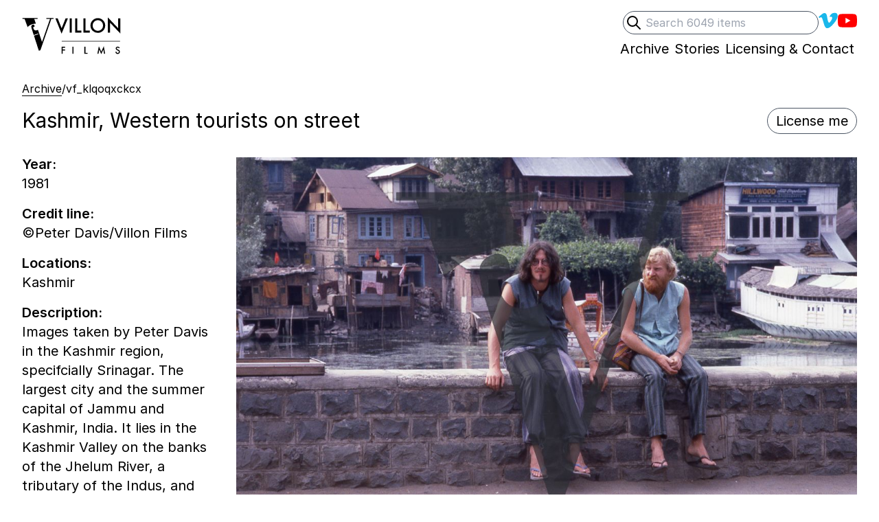

--- FILE ---
content_type: text/css
request_url: https://villonfilms.ca/build/assets/tailwind-273b7a74.css
body_size: 7191
content:
@charset "UTF-8";:root{font-family:Inter,sans-serif}@supports (font-variation-settings: normal){:root{font-family:Inter var,sans-serif}}*,:before,:after{box-sizing:border-box;border-width:0;border-style:solid;border-color:#e5e7eb}:before,:after{--tw-content: ""}html{line-height:1.5;-webkit-text-size-adjust:100%;-moz-tab-size:4;-o-tab-size:4;tab-size:4;font-family:Inter,ui-sans-serif,system-ui,-apple-system,BlinkMacSystemFont,Segoe UI,Roboto,Helvetica Neue,Arial,Noto Sans,sans-serif,"Apple Color Emoji","Segoe UI Emoji",Segoe UI Symbol,"Noto Color Emoji";font-feature-settings:normal;font-variation-settings:normal}body{margin:0;line-height:inherit}hr{height:0;color:inherit;border-top-width:1px}abbr:where([title]){-webkit-text-decoration:underline dotted;text-decoration:underline dotted}h1,h2,h3,h4,h5,h6{font-size:inherit;font-weight:inherit}a{color:inherit;text-decoration:inherit}b,strong{font-weight:bolder}code,kbd,samp,pre{font-family:ui-monospace,SFMono-Regular,Menlo,Monaco,Consolas,Liberation Mono,Courier New,monospace;font-size:1em}small{font-size:80%}sub,sup{font-size:75%;line-height:0;position:relative;vertical-align:baseline}sub{bottom:-.25em}sup{top:-.5em}table{text-indent:0;border-color:inherit;border-collapse:collapse}button,input,optgroup,select,textarea{font-family:inherit;font-feature-settings:inherit;font-variation-settings:inherit;font-size:100%;font-weight:inherit;line-height:inherit;color:inherit;margin:0;padding:0}button,select{text-transform:none}button,[type=button],[type=reset],[type=submit]{-webkit-appearance:button;background-color:transparent;background-image:none}:-moz-focusring{outline:auto}:-moz-ui-invalid{box-shadow:none}progress{vertical-align:baseline}::-webkit-inner-spin-button,::-webkit-outer-spin-button{height:auto}[type=search]{-webkit-appearance:textfield;outline-offset:-2px}::-webkit-search-decoration{-webkit-appearance:none}::-webkit-file-upload-button{-webkit-appearance:button;font:inherit}summary{display:list-item}blockquote,dl,dd,h1,h2,h3,h4,h5,h6,hr,figure,p,pre{margin:0}fieldset{margin:0;padding:0}legend{padding:0}ol,ul,menu{list-style:none;margin:0;padding:0}dialog{padding:0}textarea{resize:vertical}input::-moz-placeholder,textarea::-moz-placeholder{opacity:1;color:#9ca3af}input::placeholder,textarea::placeholder{opacity:1;color:#9ca3af}button,[role=button]{cursor:pointer}:disabled{cursor:default}img,svg,video,canvas,audio,iframe,embed,object{display:block;vertical-align:middle}img,video{max-width:100%;height:auto}[hidden]{display:none}html{height:100%;overflow-y:scroll;scroll-behavior:smooth}.js .no-js-message,.print-only{display:none}.no-js .no-js-message,.ie-only{display:block;text-align:center;padding:.5rem 1rem}body{min-height:100%}svg{fill:currentColor;max-width:100%;height:auto}hr{border-color:currentColor}main a{border-bottom:1px solid}main p a{word-break:break-word}.links-no-underline,.links-no-underline a{border-bottom:none}@media (hover: hover) and (pointer: fine){a:hover:hover{opacity:.6}}.h-inherit{height:inherit}*,:before,:after{--tw-border-spacing-x: 0;--tw-border-spacing-y: 0;--tw-translate-x: 0;--tw-translate-y: 0;--tw-rotate: 0;--tw-skew-x: 0;--tw-skew-y: 0;--tw-scale-x: 1;--tw-scale-y: 1;--tw-pan-x: ;--tw-pan-y: ;--tw-pinch-zoom: ;--tw-scroll-snap-strictness: proximity;--tw-gradient-from-position: ;--tw-gradient-via-position: ;--tw-gradient-to-position: ;--tw-ordinal: ;--tw-slashed-zero: ;--tw-numeric-figure: ;--tw-numeric-spacing: ;--tw-numeric-fraction: ;--tw-ring-inset: ;--tw-ring-offset-width: 0px;--tw-ring-offset-color: #fff;--tw-ring-color: rgb(59 130 246 / .5);--tw-ring-offset-shadow: 0 0 #0000;--tw-ring-shadow: 0 0 #0000;--tw-shadow: 0 0 #0000;--tw-shadow-colored: 0 0 #0000;--tw-blur: ;--tw-brightness: ;--tw-contrast: ;--tw-grayscale: ;--tw-hue-rotate: ;--tw-invert: ;--tw-saturate: ;--tw-sepia: ;--tw-drop-shadow: ;--tw-backdrop-blur: ;--tw-backdrop-brightness: ;--tw-backdrop-contrast: ;--tw-backdrop-grayscale: ;--tw-backdrop-hue-rotate: ;--tw-backdrop-invert: ;--tw-backdrop-opacity: ;--tw-backdrop-saturate: ;--tw-backdrop-sepia: }::backdrop{--tw-border-spacing-x: 0;--tw-border-spacing-y: 0;--tw-translate-x: 0;--tw-translate-y: 0;--tw-rotate: 0;--tw-skew-x: 0;--tw-skew-y: 0;--tw-scale-x: 1;--tw-scale-y: 1;--tw-pan-x: ;--tw-pan-y: ;--tw-pinch-zoom: ;--tw-scroll-snap-strictness: proximity;--tw-gradient-from-position: ;--tw-gradient-via-position: ;--tw-gradient-to-position: ;--tw-ordinal: ;--tw-slashed-zero: ;--tw-numeric-figure: ;--tw-numeric-spacing: ;--tw-numeric-fraction: ;--tw-ring-inset: ;--tw-ring-offset-width: 0px;--tw-ring-offset-color: #fff;--tw-ring-color: rgb(59 130 246 / .5);--tw-ring-offset-shadow: 0 0 #0000;--tw-ring-shadow: 0 0 #0000;--tw-shadow: 0 0 #0000;--tw-shadow-colored: 0 0 #0000;--tw-blur: ;--tw-brightness: ;--tw-contrast: ;--tw-grayscale: ;--tw-hue-rotate: ;--tw-invert: ;--tw-saturate: ;--tw-sepia: ;--tw-drop-shadow: ;--tw-backdrop-blur: ;--tw-backdrop-brightness: ;--tw-backdrop-contrast: ;--tw-backdrop-grayscale: ;--tw-backdrop-hue-rotate: ;--tw-backdrop-invert: ;--tw-backdrop-opacity: ;--tw-backdrop-saturate: ;--tw-backdrop-sepia: }.container{width:100%}@media (min-width: 430px){.container{max-width:430px}}@media (min-width: 640px){.container{max-width:640px}}@media (min-width: 768px){.container{max-width:768px}}@media (min-width: 1024px){.container{max-width:1024px}}@media (min-width: 1280px){.container{max-width:1280px}}@media (min-width: 1536px){.container{max-width:1536px}}@media (min-width: 1950px){.container{max-width:1950px}}.grid-site-12{display:grid;grid-template-columns:repeat(12,minmax(0,1fr));gap:1rem}@media (min-width: 1024px){.grid-site-12{gap:2rem}}.skip-to-content-link{padding:.35rem .5rem;position:absolute;border:1px solid;background:white;left:calc(50% - 76px);transform:translateY(-200%);transition:transform .3s}.skip-to-content-link:focus{transform:translateY(0)}.label{display:block;font-size:.75rem;line-height:1rem;--tw-text-opacity: 1;color:rgb(107 114 128 / var(--tw-text-opacity))}.data-label{position:absolute;top:0;z-index:10;margin:.5rem;display:inline-block;--tw-bg-opacity: 1;background-color:rgb(31 41 55 / var(--tw-bg-opacity));padding-left:.25rem;padding-right:.25rem;font-family:ui-monospace,SFMono-Regular,Menlo,Monaco,Consolas,Liberation Mono,Courier New,monospace;font-size:.75rem;line-height:1rem;--tw-text-opacity: 1;color:rgb(243 244 246 / var(--tw-text-opacity))}.btn{cursor:pointer;white-space:nowrap;border-radius:9999px;border-width:1px;--tw-border-opacity: 1;border-color:rgb(75 85 99 / var(--tw-border-opacity));padding:.25rem .75rem}@media (hover: hover) and (pointer: fine){.btn:hover{--tw-border-opacity: 1;border-color:rgb(0 0 0 / var(--tw-border-opacity));--tw-bg-opacity: 1;background-color:rgb(0 0 0 / var(--tw-bg-opacity));--tw-text-opacity: 1;color:rgb(255 255 255 / var(--tw-text-opacity));opacity:1}}.btn:focus{--tw-border-opacity: 1;border-color:rgb(0 0 0 / var(--tw-border-opacity));--tw-bg-opacity: 1;background-color:rgb(0 0 0 / var(--tw-bg-opacity));--tw-text-opacity: 1;color:rgb(255 255 255 / var(--tw-text-opacity));opacity:1}@media (hover: hover) and (pointer: fine){a.btn:hover{opacity:1}}.btn *{cursor:pointer}.prose p,.prose li{max-width:640px;padding-bottom:1rem}.prose p:last-child,.prose li:last-child{padding-bottom:0}.prose h2{font-size:1.5rem;line-height:2rem}@media (min-width: 768px){.prose h2{font-size:1.875rem;line-height:2.25rem}}.prose h2 a{border-width:0px}.prose ul{list-style:disc;margin-left:1.25rem;margin-bottom:1rem}.prose ol{list-style-type:decimal;margin-left:1.25rem;margin-bottom:1rem}@media (min-width: 768px){.archive-set.positioning-aside+.text-set{margin-top:-1rem}}@media (min-width: 1024px){.archive-set.positioning-aside+.text-set{margin-top:-3rem}}@media (min-width: 768px){.archive-set.positioning-aside+.photo-set,.archive-set.positioning-aside+.code-set{margin-top:-1rem}}@media (min-width: 1024px){.archive-set.positioning-aside+.photo-set,.archive-set.positioning-aside+.code-set{margin-top:-2.5rem}}.icon{width:100%;height:100%;background-position:center;background-size:contain;background-repeat:no-repeat}.icon.stills{background-image:url('data:image/svg+xml;utf8,<svg heroicons="camera" xmlns="http://www.w3.org/2000/svg" fill="none" viewBox="0 0 24 24" stroke-width="2" stroke="black" class="fill-transparent"><path stroke-linecap="round" stroke-linejoin="round" d="M6.827 6.175A2.31 2.31 0 015.186 7.23c-.38.054-.757.112-1.134.175C2.999 7.58 2.25 8.507 2.25 9.574V18a2.25 2.25 0 002.25 2.25h15A2.25 2.25 0 0021.75 18V9.574c0-1.067-.75-1.994-1.802-2.169a47.865 47.865 0 00-1.134-.175 2.31 2.31 0 01-1.64-1.055l-.822-1.316a2.192 2.192 0 00-1.736-1.039 48.774 48.774 0 00-5.232 0 2.192 2.192 0 00-1.736 1.039l-.821 1.316z" /><path stroke-linecap="round" stroke-linejoin="round" d="M16.5 12.75a4.5 4.5 0 11-9 0 4.5 4.5 0 019 0zM18.75 10.5h.008v.008h-.008V10.5z" /></svg>')}.icon.films{background-image:url('data:image/svg+xml;utf8,<svg heroicons="film" xmlns="http://www.w3.org/2000/svg" viewBox="0 0 24 24" stroke="black" fill="transparent" stroke-width="2"><path stroke-linecap="round" stroke-linejoin="round" d="M7 4v16M17 4v16M3 8h4m10 0h4M3 12h18M3 16h4m10 0h4M4 20h16a1 1 0 001-1V5a1 1 0 00-1-1H4a1 1 0 00-1 1v14a1 1 0 001 1z" /></svg>')}.icon.other{background-image:url('data:image/svg+xml;utf8,<svg heroicons="paper-clip" xmlns="http://www.w3.org/2000/svg" viewBox="0 0 24 24" stroke="black" fill="transparent" stroke-width="2"><path stroke-linecap="round" stroke-linejoin="round" d="M15.172 7l-6.586 6.586a2 2 0 102.828 2.828l6.414-6.586a4 4 0 00-5.656-5.656l-6.415 6.585a6 6 0 108.486 8.486L20.5 13" /></svg>')}.icon.stories{background-image:url('data:image/svg+xml;utf8,<svg heroicons="chat-alt-2" xmlns="http://www.w3.org/2000/svg" viewBox="0 0 24 24" fill="transparent" stroke="black" stroke-width="2"><path stroke-linecap="round" stroke-linejoin="round" d="M17 8h2a2 2 0 012 2v6a2 2 0 01-2 2h-2v4l-4-4H9a1.994 1.994 0 01-1.414-.586m0 0L11 14h4a2 2 0 002-2V6a2 2 0 00-2-2H5a2 2 0 00-2 2v6a2 2 0 002 2h2v4l.586-.586z" /></svg>')}:target{animation:highlight 2s ease;scroll-margin-top:2rem}@keyframes highlight{10%{opacity:.25}30%{opacity:1}60%{opacity:.25}90%{opacity:1}}::-webkit-search-cancel-button{display:none}.sr-only{position:absolute;width:1px;height:1px;padding:0;margin:-1px;overflow:hidden;clip:rect(0,0,0,0);white-space:nowrap;border-width:0}.pointer-events-none{pointer-events:none}.visible{visibility:visible}.invisible{visibility:hidden}.collapse{visibility:collapse}.static{position:static}.fixed{position:fixed}.absolute{position:absolute}.relative{position:relative}.sticky{position:sticky}.bottom-0{bottom:0}.bottom-4{bottom:1rem}.left-0{left:0}.left-1{left:.25rem}.left-2{left:.5rem}.right-0{right:0}.right-1{right:.25rem}.right-2{right:.5rem}.right-4{right:1rem}.top-0{top:0}.top-1{top:.25rem}.top-4{top:1rem}.top-8{top:2rem}.top-\[calc\(50\%-2rem\)\]{top:calc(50% - 2rem)}.z-0{z-index:0}.z-10{z-index:10}.z-20{z-index:20}.z-30{z-index:30}.col-span-12{grid-column:span 12 / span 12}.col-span-3{grid-column:span 3 / span 3}.col-span-4{grid-column:span 4 / span 4}.col-span-6{grid-column:span 6 / span 6}.col-span-8{grid-column:span 8 / span 8}.col-span-9{grid-column:span 9 / span 9}.col-span-full{grid-column:1 / -1}.m-2{margin:.5rem}.mx-auto{margin-left:auto;margin-right:auto}.my-2{margin-top:.5rem;margin-bottom:.5rem}.-mb-6{margin-bottom:-1.5rem}.-ml-1{margin-left:-.25rem}.-mt-4{margin-top:-1rem}.-mt-px{margin-top:-1px}.mb-2{margin-bottom:.5rem}.mb-24{margin-bottom:6rem}.mb-4{margin-bottom:1rem}.mb-8{margin-bottom:2rem}.ml-1{margin-left:.25rem}.ml-2{margin-left:.5rem}.ml-3{margin-left:.75rem}.ml-4{margin-left:1rem}.ml-6{margin-left:1.5rem}.mr-2{margin-right:.5rem}.mt-0{margin-top:0}.mt-0\.5{margin-top:.125rem}.mt-1{margin-top:.25rem}.mt-12{margin-top:3rem}.mt-2{margin-top:.5rem}.mt-4{margin-top:1rem}.mt-8{margin-top:2rem}.block{display:block}.inline-block{display:inline-block}.inline{display:inline}.flex{display:flex}.inline-flex{display:inline-flex}.table{display:table}.grid{display:grid}.hidden{display:none}.h-12{height:3rem}.h-16{height:4rem}.h-24{height:6rem}.h-4{height:1rem}.h-40{height:10rem}.h-5{height:1.25rem}.h-6{height:1.5rem}.h-7{height:1.75rem}.h-8{height:2rem}.h-9{height:2.25rem}.h-\[4\.75rem\]{height:4.75rem}.h-auto{height:auto}.h-fit{height:-moz-fit-content;height:fit-content}.h-full{height:100%}.max-h-\[75vh\]{max-height:75vh}.max-h-\[80vh\]{max-height:80vh}.max-h-\[95vh\]{max-height:95vh}.min-h-screen{min-height:100vh}.w-1\/2{width:50%}.w-1\/3{width:33.333333%}.w-1\/4{width:25%}.w-10{width:2.5rem}.w-12{width:3rem}.w-2\/3{width:66.666667%}.w-20{width:5rem}.w-24{width:6rem}.w-3\/4{width:75%}.w-32{width:8rem}.w-4{width:1rem}.w-40{width:10rem}.w-48{width:12rem}.w-5{width:1.25rem}.w-6{width:1.5rem}.w-7{width:1.75rem}.w-8{width:2rem}.w-\[90\%\]{width:90%}.w-auto{width:auto}.w-full{width:100%}.max-w-screen-sm{max-width:640px}.max-w-screen-xl{max-width:1280px}.flex-initial{flex:0 1 auto}.flex-none{flex:none}.shrink-0{flex-shrink:0}.grow{flex-grow:1}.rotate-90{--tw-rotate: 90deg;transform:translate(var(--tw-translate-x),var(--tw-translate-y)) rotate(var(--tw-rotate)) skew(var(--tw-skew-x)) skewY(var(--tw-skew-y)) scaleX(var(--tw-scale-x)) scaleY(var(--tw-scale-y))}.transform{transform:translate(var(--tw-translate-x),var(--tw-translate-y)) rotate(var(--tw-rotate)) skew(var(--tw-skew-x)) skewY(var(--tw-skew-y)) scaleX(var(--tw-scale-x)) scaleY(var(--tw-scale-y))}.cursor-pointer{cursor:pointer}.resize{resize:both}.grid-cols-12{grid-template-columns:repeat(12,minmax(0,1fr))}.grid-cols-2{grid-template-columns:repeat(2,minmax(0,1fr))}.grid-cols-4{grid-template-columns:repeat(4,minmax(0,1fr))}.flex-col{flex-direction:column}.flex-wrap{flex-wrap:wrap}.flex-nowrap{flex-wrap:nowrap}.place-items-center{place-items:center}.content-center{align-content:center}.items-start{align-items:flex-start}.items-center{align-items:center}.items-stretch{align-items:stretch}.justify-start{justify-content:flex-start}.justify-end{justify-content:flex-end}.justify-center{justify-content:center}.justify-between{justify-content:space-between}.justify-items-stretch{justify-items:stretch}.gap-1{gap:.25rem}.gap-2{gap:.5rem}.gap-3{gap:.75rem}.gap-4{gap:1rem}.gap-8{gap:2rem}.gap-x-2{-moz-column-gap:.5rem;column-gap:.5rem}.gap-x-4{-moz-column-gap:1rem;column-gap:1rem}.gap-x-8{-moz-column-gap:2rem;column-gap:2rem}.gap-y-2{row-gap:.5rem}.gap-y-8{row-gap:2rem}.space-x-4>:not([hidden])~:not([hidden]){--tw-space-x-reverse: 0;margin-right:calc(1rem * var(--tw-space-x-reverse));margin-left:calc(1rem * calc(1 - var(--tw-space-x-reverse)))}.space-y-4>:not([hidden])~:not([hidden]){--tw-space-y-reverse: 0;margin-top:calc(1rem * calc(1 - var(--tw-space-y-reverse)));margin-bottom:calc(1rem * var(--tw-space-y-reverse))}.justify-self-end{justify-self:end}.overflow-hidden{overflow:hidden}.overflow-y-scroll{overflow-y:scroll}.truncate{overflow:hidden;text-overflow:ellipsis;white-space:nowrap}.whitespace-nowrap{white-space:nowrap}.rounded{border-radius:.25rem}.rounded-full{border-radius:9999px}.rounded-lg{border-radius:.5rem}.rounded-md{border-radius:.375rem}.rounded-sm{border-radius:.125rem}.rounded-xl{border-radius:.75rem}.border{border-width:1px}.border-0{border-width:0px}.border-2{border-width:2px}.border-x{border-left-width:1px;border-right-width:1px}.border-x-2{border-left-width:2px;border-right-width:2px}.border-b{border-bottom-width:1px}.border-r{border-right-width:1px}.border-t{border-top-width:1px}.border-t-0{border-top-width:0px}.border-t-2{border-top-width:2px}.border-black{--tw-border-opacity: 1;border-color:rgb(0 0 0 / var(--tw-border-opacity))}.border-current{border-color:currentColor}.border-gray-600{--tw-border-opacity: 1;border-color:rgb(75 85 99 / var(--tw-border-opacity))}.border-transparent{border-color:transparent}.border-yellow-500{--tw-border-opacity: 1;border-color:rgb(234 179 8 / var(--tw-border-opacity))}.bg-black{--tw-bg-opacity: 1;background-color:rgb(0 0 0 / var(--tw-bg-opacity))}.bg-gray-100{--tw-bg-opacity: 1;background-color:rgb(243 244 246 / var(--tw-bg-opacity))}.bg-gray-200{--tw-bg-opacity: 1;background-color:rgb(229 231 235 / var(--tw-bg-opacity))}.bg-gray-300{--tw-bg-opacity: 1;background-color:rgb(209 213 219 / var(--tw-bg-opacity))}.bg-gray-800{--tw-bg-opacity: 1;background-color:rgb(31 41 55 / var(--tw-bg-opacity))}.bg-transparent{background-color:transparent}.bg-white{--tw-bg-opacity: 1;background-color:rgb(255 255 255 / var(--tw-bg-opacity))}.bg-yellow-500{--tw-bg-opacity: 1;background-color:rgb(234 179 8 / var(--tw-bg-opacity))}.bg-opacity-10{--tw-bg-opacity: .1}.bg-opacity-20{--tw-bg-opacity: .2}.fill-transparent{fill:transparent}.p-0{padding:0}.p-1{padding:.25rem}.p-2{padding:.5rem}.p-3{padding:.75rem}.p-4{padding:1rem}.px-1{padding-left:.25rem;padding-right:.25rem}.px-2{padding-left:.5rem;padding-right:.5rem}.px-3{padding-left:.75rem;padding-right:.75rem}.px-4{padding-left:1rem;padding-right:1rem}.px-\[30\%\]{padding-left:30%;padding-right:30%}.py-1{padding-top:.25rem;padding-bottom:.25rem}.py-2{padding-top:.5rem;padding-bottom:.5rem}.py-3{padding-top:.75rem;padding-bottom:.75rem}.py-\[12\%\]{padding-top:12%;padding-bottom:12%}.py-\[17\.5\%\]{padding-top:17.5%;padding-bottom:17.5%}.pb-1{padding-bottom:.25rem}.pb-2{padding-bottom:.5rem}.pl-10{padding-left:2.5rem}.pl-12{padding-left:3rem}.pl-4{padding-left:1rem}.pl-8{padding-left:2rem}.pr-2{padding-right:.5rem}.pr-3{padding-right:.75rem}.pr-8{padding-right:2rem}.pt-1{padding-top:.25rem}.pt-2{padding-top:.5rem}.pt-4{padding-top:1rem}.text-left{text-align:left}.text-center{text-align:center}.text-right{text-align:right}.indent-8{text-indent:2rem}.font-mono{font-family:ui-monospace,SFMono-Regular,Menlo,Monaco,Consolas,Liberation Mono,Courier New,monospace}.font-sans{font-family:Inter,ui-sans-serif,system-ui,-apple-system,BlinkMacSystemFont,Segoe UI,Roboto,Helvetica Neue,Arial,Noto Sans,sans-serif,"Apple Color Emoji","Segoe UI Emoji",Segoe UI Symbol,"Noto Color Emoji"}.text-2xl{font-size:1.5rem;line-height:2rem}.text-3xl{font-size:1.875rem;line-height:2.25rem}.text-4xl{font-size:2.25rem;line-height:2.5rem}.text-base{font-size:1rem;line-height:1.5rem}.text-lg{font-size:1.125rem;line-height:1.75rem}.text-sm{font-size:.875rem;line-height:1.25rem}.text-xl{font-size:1.25rem;line-height:1.75rem}.text-xs{font-size:.75rem;line-height:1rem}.font-bold{font-weight:700}.font-semibold{font-weight:600}.italic{font-style:italic}.leading-none{line-height:1}.leading-tight{line-height:1.25}.text-black{--tw-text-opacity: 1;color:rgb(0 0 0 / var(--tw-text-opacity))}.text-gray-100{--tw-text-opacity: 1;color:rgb(243 244 246 / var(--tw-text-opacity))}.text-gray-500{--tw-text-opacity: 1;color:rgb(107 114 128 / var(--tw-text-opacity))}.text-gray-600{--tw-text-opacity: 1;color:rgb(75 85 99 / var(--tw-text-opacity))}.text-green-600{--tw-text-opacity: 1;color:rgb(22 163 74 / var(--tw-text-opacity))}.text-white{--tw-text-opacity: 1;color:rgb(255 255 255 / var(--tw-text-opacity))}.no-underline{text-decoration-line:none}.opacity-0{opacity:0}.opacity-100{opacity:1}.opacity-50{opacity:.5}.opacity-80{opacity:.8}.shadow{--tw-shadow: 0 1px 3px 0 rgb(0 0 0 / .1), 0 1px 2px -1px rgb(0 0 0 / .1);--tw-shadow-colored: 0 1px 3px 0 var(--tw-shadow-color), 0 1px 2px -1px var(--tw-shadow-color);box-shadow:var(--tw-ring-offset-shadow, 0 0 #0000),var(--tw-ring-shadow, 0 0 #0000),var(--tw-shadow)}.outline{outline-style:solid}.blur{--tw-blur: blur(8px);filter:var(--tw-blur) var(--tw-brightness) var(--tw-contrast) var(--tw-grayscale) var(--tw-hue-rotate) var(--tw-invert) var(--tw-saturate) var(--tw-sepia) var(--tw-drop-shadow)}.invert{--tw-invert: invert(100%);filter:var(--tw-blur) var(--tw-brightness) var(--tw-contrast) var(--tw-grayscale) var(--tw-hue-rotate) var(--tw-invert) var(--tw-saturate) var(--tw-sepia) var(--tw-drop-shadow)}.transition{transition-property:color,background-color,border-color,text-decoration-color,fill,stroke,opacity,box-shadow,transform,filter,-webkit-backdrop-filter;transition-property:color,background-color,border-color,text-decoration-color,fill,stroke,opacity,box-shadow,transform,filter,backdrop-filter;transition-property:color,background-color,border-color,text-decoration-color,fill,stroke,opacity,box-shadow,transform,filter,backdrop-filter,-webkit-backdrop-filter;transition-timing-function:cubic-bezier(.4,0,.2,1);transition-duration:.15s}@media print{body{width:210mm;height:297mm;font-size:12pt!important;background:none!important;page-break-after:auto}*{-webkit-print-color-adjust:exact;background-color:none;color:#000!important}main a{text-decoration:none!important;border-bottom:none}main .label{color:#7f7f7f!important}main p a{border-bottom:1px solid}a:after{font-size:90%;content:" [ " attr(href) " ]";font-family:monospace;word-wrap:break-word}a.print-no-link-after:after,h2 a:after{display:none}p{max-width:100%}.print-no-link:after{content:""}img{display:block;max-width:50%;page-break-inside:avoid!important}.thumbnail img,.thumbnail .img-wrap{max-width:100%;background-color:none}.thumbnail .text-white{color:#fff!important}}.ais-Panel-body{padding-left:1px}.ais-SearchBox-form{position:relative;display:flex;width:100%;place-items:center;-moz-column-gap:1rem;column-gap:1rem;font-size:1.25rem;line-height:1.75rem}.ais-SearchBox-input{width:100%;border-radius:9999px;border-width:1px;--tw-border-opacity: 1;border-color:rgb(75 85 99 / var(--tw-border-opacity));padding:.25rem 2rem .25rem 2.5rem}.ais-SearchBox-input:focus{outline:2px solid transparent;outline-offset:2px}.ais-SearchBox-submit{pointer-events:none;position:absolute;left:.5rem;height:100%;padding-left:.5rem;padding-right:.5rem}.ais-SearchBox-submit:focus{opacity:.5;outline:2px solid transparent;outline-offset:2px}.ais-SearchBox-reset:not([hidden]){position:absolute;right:0;height:100%;border-radius:9999px;padding-left:.5rem;padding-right:.5rem}.ais-SearchBox-reset:not([hidden]):focus{--tw-bg-opacity: 1;background-color:rgb(0 0 0 / var(--tw-bg-opacity));--tw-text-opacity: 1;color:rgb(255 255 255 / var(--tw-text-opacity));outline:2px solid transparent;outline-offset:2px}.ais-SearchBox-submitIcon{height:1.5rem;width:1.5rem}.ais-SearchBox-resetIcon{height:1rem;width:1rem}.ais-SearchBox-loadingIndicator{position:absolute;right:.5rem;border-radius:9999px;--tw-bg-opacity: 1;background-color:rgb(209 213 219 / var(--tw-bg-opacity))}.ais-Stats{display:inline}.ais-Hits-list{display:grid;grid-template-columns:repeat(12,minmax(0,1fr));gap:1rem}@media (min-width: 1024px){.ais-Hits-list{gap:2rem}}.ais-Hits-item{grid-column:1 / -1}@media (min-width: 640px){.ais-Hits-item{grid-column:span 6 / span 6}}@media (min-width: 1024px){.ais-Hits-item{grid-column:span 4 / span 4}}.ais-Pagination{display:inline-block;width:100%;border-radius:9999px;border-width:1px;--tw-border-opacity: 1;border-color:rgb(75 85 99 / var(--tw-border-opacity));--tw-bg-opacity: 1;background-color:rgb(255 255 255 / var(--tw-bg-opacity));padding:.25rem .5rem}@media (min-width: 640px){.ais-Pagination{width:auto}}.ais-Pagination-list{display:inline-flex;gap:.25rem;overflow-x:auto}@media (min-width: 1024px){.ais-Pagination-list{gap:.5rem}}.ais-Pagination-link{border-bottom-width:0px;padding-left:.5rem;padding-right:.5rem}.ais-Pagination-item--disabled{opacity:.5}.ais-Pagination-item--selected{border-bottom:1px solid}.ais-RefinementList-label{cursor:pointer}.ais-RefinementList-label:hover span,.ais-RefinementList-label:focus span{opacity:.5}[type=checkbox]{vertical-align:middle;accent-color:black;margin-right:.5rem;height:1rem;width:1rem;border-radius:.125rem;border-width:0px;--tw-bg-opacity: 1;background-color:rgb(209 213 219 / var(--tw-bg-opacity));--tw-text-opacity: 1;color:rgb(0 0 0 / var(--tw-text-opacity))}[type=checkbox]:focus{--tw-ring-color: rgb(0 0 0 / var(--tw-ring-opacity));--tw-ring-opacity: .3;--tw-ring-offset-width: 0px}.ais-RefinementList-labelText{font-size:1rem;line-height:1.5rem}.ais-RefinementList-count{margin-left:.75rem;font-size:1rem;line-height:1.5rem}.ais-ClearRefinements-button--disabled,.ais-RefinementList-showMore--disabled{pointer-events:none;opacity:.5}.ais-SortBy-select{margin-left:-.25rem;background-color:transparent}.ais-SortBy-select:focus{outline:2px solid transparent;outline-offset:2px}.ais-SortBy-option{padding:0;--tw-text-opacity: 1;color:rgb(0 0 0 / var(--tw-text-opacity))}.target\:not-sr-only:target{position:static;width:auto;height:auto;padding:0;margin:0;overflow:visible;clip:auto;white-space:normal}.focus-within\:bg-black:focus-within{--tw-bg-opacity: 1;background-color:rgb(0 0 0 / var(--tw-bg-opacity))}.focus-within\:text-white:focus-within{--tw-text-opacity: 1;color:rgb(255 255 255 / var(--tw-text-opacity))}.focus-within\:brightness-90:focus-within{--tw-brightness: brightness(.9);filter:var(--tw-blur) var(--tw-brightness) var(--tw-contrast) var(--tw-grayscale) var(--tw-hue-rotate) var(--tw-invert) var(--tw-saturate) var(--tw-sepia) var(--tw-drop-shadow)}@media (hover: hover) and (pointer: fine){.hover\:border-black:hover{--tw-border-opacity: 1;border-color:rgb(0 0 0 / var(--tw-border-opacity))}.hover\:border-current:hover{border-color:currentColor}.hover\:bg-black:hover{--tw-bg-opacity: 1;background-color:rgb(0 0 0 / var(--tw-bg-opacity))}.hover\:bg-gray-600:hover{--tw-bg-opacity: 1;background-color:rgb(75 85 99 / var(--tw-bg-opacity))}.hover\:bg-opacity-80:hover{--tw-bg-opacity: .8}.hover\:text-red-700:hover{--tw-text-opacity: 1;color:rgb(185 28 28 / var(--tw-text-opacity))}.hover\:text-white:hover{--tw-text-opacity: 1;color:rgb(255 255 255 / var(--tw-text-opacity))}.hover\:opacity-100:hover{opacity:1}.hover\:opacity-50:hover{opacity:.5}.hover\:opacity-60:hover{opacity:.6}}.focus\:not-sr-only:focus{position:static;width:auto;height:auto;padding:0;margin:0;overflow:visible;clip:auto;white-space:normal}.focus\:pointer-events-auto:focus{pointer-events:auto}.focus\:border-black:focus{--tw-border-opacity: 1;border-color:rgb(0 0 0 / var(--tw-border-opacity))}.focus\:border-current:focus{border-color:currentColor}.focus\:bg-black:focus{--tw-bg-opacity: 1;background-color:rgb(0 0 0 / var(--tw-bg-opacity))}.focus\:bg-gray-600:focus{--tw-bg-opacity: 1;background-color:rgb(75 85 99 / var(--tw-bg-opacity))}.focus\:text-green-600:focus{--tw-text-opacity: 1;color:rgb(22 163 74 / var(--tw-text-opacity))}.focus\:text-white:focus{--tw-text-opacity: 1;color:rgb(255 255 255 / var(--tw-text-opacity))}.focus\:opacity-100:focus{opacity:1}.focus\:opacity-50:focus{opacity:.5}.focus\:opacity-60:focus{opacity:.6}.focus\:outline-none:focus{outline:2px solid transparent;outline-offset:2px}.focus\:ring-black:focus{--tw-ring-opacity: 1;--tw-ring-color: rgb(0 0 0 / var(--tw-ring-opacity))}.focus\:ring-offset-0:focus{--tw-ring-offset-width: 0px}@media (hover: hover) and (pointer: fine){.group:hover .group-hover\:bg-gray-300{--tw-bg-opacity: 1;background-color:rgb(209 213 219 / var(--tw-bg-opacity))}.group:hover .group-hover\:opacity-100{opacity:1}.group:hover .group-hover\:opacity-50{opacity:.5}.group:hover .group-hover\:opacity-80{opacity:.8}.group:hover .group-hover\:brightness-90{--tw-brightness: brightness(.9);filter:var(--tw-blur) var(--tw-brightness) var(--tw-contrast) var(--tw-grayscale) var(--tw-hue-rotate) var(--tw-invert) var(--tw-saturate) var(--tw-sepia) var(--tw-drop-shadow)}}.peer:-moz-placeholder-shown~.peer-placeholder-shown\:opacity-0{opacity:0}.peer:placeholder-shown~.peer-placeholder-shown\:opacity-0{opacity:0}.peer:focus~.peer-focus\:opacity-50{opacity:.5}@media (min-width: 430px){.xs\:flex{display:flex}.xs\:justify-end{justify-content:flex-end}.xs\:gap-x-8{-moz-column-gap:2rem;column-gap:2rem}}@media (min-width: 640px){.sm\:col-span-12{grid-column:span 12 / span 12}.sm\:col-span-3{grid-column:span 3 / span 3}.sm\:col-span-4{grid-column:span 4 / span 4}.sm\:col-span-6{grid-column:span 6 / span 6}.sm\:col-span-8{grid-column:span 8 / span 8}.sm\:col-span-9{grid-column:span 9 / span 9}.sm\:mb-0{margin-bottom:0}.sm\:mt-8{margin-top:2rem}.sm\:block{display:block}.sm\:inline-block{display:inline-block}.sm\:flex{display:flex}.sm\:hidden{display:none}.sm\:w-1\/2{width:50%}.sm\:w-1\/3{width:33.333333%}.sm\:w-1\/4{width:25%}.sm\:w-12{width:3rem}.sm\:w-2\/3{width:66.666667%}.sm\:w-24{width:6rem}.sm\:w-3\/4{width:75%}.sm\:w-auto{width:auto}.sm\:w-full{width:100%}.sm\:grid-cols-2{grid-template-columns:repeat(2,minmax(0,1fr))}.sm\:flex-row{flex-direction:row}.sm\:justify-end{justify-content:flex-end}.sm\:gap-x-4{-moz-column-gap:1rem;column-gap:1rem}.sm\:gap-x-8{-moz-column-gap:2rem;column-gap:2rem}.sm\:text-right{text-align:right}}@media (min-width: 768px){.md\:absolute{position:absolute}.md\:relative{position:relative}.md\:sticky{position:sticky}.md\:left-0{left:0}.md\:top-8{top:2rem}.md\:top-\[12\.5rem\]{top:12.5rem}.md\:top-\[5\.5rem\]{top:5.5rem}.md\:order-first{order:-9999}.md\:col-span-1{grid-column:span 1 / span 1}.md\:col-span-12{grid-column:span 12 / span 12}.md\:col-span-2{grid-column:span 2 / span 2}.md\:col-span-3{grid-column:span 3 / span 3}.md\:col-span-4{grid-column:span 4 / span 4}.md\:col-span-6{grid-column:span 6 / span 6}.md\:col-span-8{grid-column:span 8 / span 8}.md\:col-span-9{grid-column:span 9 / span 9}.md\:col-start-5{grid-column-start:5}.md\:-mt-4{margin-top:-1rem}.md\:mb-\[-100\%\]{margin-bottom:-100%}.md\:mt-0{margin-top:0}.md\:block{display:block}.md\:inline-block{display:inline-block}.md\:flex{display:flex}.md\:grid{display:grid}.md\:hidden{display:none}.md\:w-1\/2{width:50%}.md\:w-1\/3{width:33.333333%}.md\:w-40{width:10rem}.md\:w-72{width:18rem}.md\:w-\[75\%\]{width:75%}.md\:grid-cols-2{grid-template-columns:repeat(2,minmax(0,1fr))}.md\:grid-cols-3{grid-template-columns:repeat(3,minmax(0,1fr))}.md\:flex-row{flex-direction:row}.md\:items-end{align-items:flex-end}.md\:gap-4{gap:1rem}.md\:gap-y-0{row-gap:0px}.md\:rounded-full{border-radius:9999px}.md\:border{border-width:1px}.md\:px-2{padding-left:.5rem;padding-right:.5rem}.md\:py-1{padding-top:.25rem;padding-bottom:.25rem}.md\:pb-2{padding-bottom:.5rem}.md\:pr-3{padding-right:.75rem}.md\:text-3xl{font-size:1.875rem;line-height:2.25rem}}@media (min-width: 1024px){.lg\:top-\[10\.5rem\]{top:10.5rem}.lg\:top-\[6\.25rem\]{top:6.25rem}.lg\:col-span-12{grid-column:span 12 / span 12}.lg\:col-span-3{grid-column:span 3 / span 3}.lg\:col-span-4{grid-column:span 4 / span 4}.lg\:col-span-6{grid-column:span 6 / span 6}.lg\:col-span-8{grid-column:span 8 / span 8}.lg\:col-span-9{grid-column:span 9 / span 9}.lg\:col-start-4{grid-column-start:4}.lg\:-mt-2{margin-top:-.5rem}.lg\:mb-0{margin-bottom:0}.lg\:mb-8{margin-bottom:2rem}.lg\:block{display:block}.lg\:inline-block{display:inline-block}.lg\:flex{display:flex}.lg\:hidden{display:none}.lg\:w-1\/2{width:50%}.lg\:w-1\/3{width:33.333333%}.lg\:w-1\/4{width:25%}.lg\:w-2\/3{width:66.666667%}.lg\:w-3\/4{width:75%}.lg\:w-full{width:100%}.lg\:grid-cols-4{grid-template-columns:repeat(4,minmax(0,1fr))}.lg\:justify-between{justify-content:space-between}.lg\:gap-2{gap:.5rem}.lg\:gap-5{gap:1.25rem}.lg\:px-8{padding-left:2rem;padding-right:2rem}.lg\:text-right{text-align:right}.lg\:text-xl{font-size:1.25rem;line-height:1.75rem}.lg\:leading-tight{line-height:1.25}}@media (min-width: 1280px){.xl\:inline-block{display:inline-block}.xl\:hidden{display:none}}@media (min-width: 1536px){.\32xl\:inline-block{display:inline-block}.\32xl\:hidden{display:none}}@media print{.print\:mr-8{margin-right:2rem}.print\:block{display:block}.print\:inline-block{display:inline-block}.print\:flex{display:flex}.print\:hidden{display:none}.print\:flex-row{flex-direction:row}}
